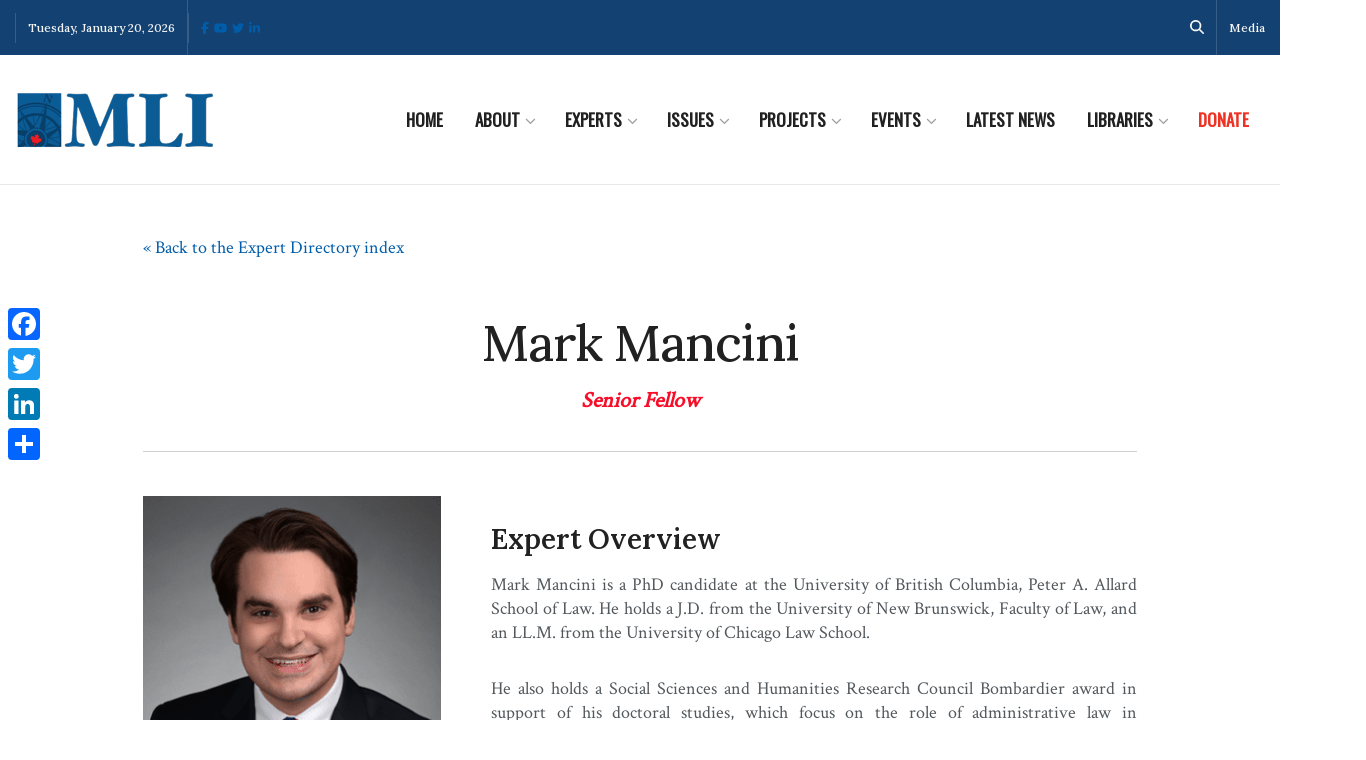

--- FILE ---
content_type: text/html;charset=UTF-8
request_url: https://pyvpu-glf.maillist-manage.com/campaigns/CaptchaVerify.zc?mode=generate
body_size: 541
content:
<img src='https://accounts.zoho.com/static/showcaptcha?digest=1_C_3762830c83f8529ccadd42a7cc1d264aba726c4bee9130d08c8489d33887313bd634f54cd28eba72b2e985a303bdef38ee202288ded006d64d5183ccc4c1838b' style="width:100%;max-width:200px;box-sizing:border-box"/>


--- FILE ---
content_type: text/css
request_url: https://macdonaldlaurier.ca/wp-content/plugins/cm-expert-directory-pro/frontend/assets/css/cmed-style.css?ver=1768943728
body_size: 7875
content:
ul#cmed-filter { margin: 0; padding: 0; display: block; list-style: none; }
ul#cmed-filter li { margin: 0; display: inline-block; padding: 0 20px 0 0; }
ul.cmed-expert { margin: 0; padding: 0; display: block; list-style: none; min-width: 1000px; }
li.cmed-single-expert { margin: 0; float: left; padding: 10px; }
ul.cmed-expert-details { padding: 0; display: block; list-style: none; font-size: 18px; margin: 5px 0 0; }
ul.cmed-expert-details li { margin: 0; padding: 0; }
.cmed-active-cat { font-weight: bold; }
.img-link-initial { box-shadow: black 0 0 10px; }
.cmed-clear { clear: both; }
.cmed-editlink { position: absolute; right: 5px; bottom: 1px; z-index: 500; font-size: 0.7em; }
.expert-container .cmed_content_block { overflow: hidden; }
.cmed-category { text-align: center; background: #78AB46; display: block; font-weight: bold; color: white; }
.cmed_image { width: 500px; height: 500px; }
.cmed-discount { text-align: center; background: #7F0000; display: block; font-weight: bold; color: white; font-size: 9px; }
.cmed-container .clear { clear: both; }
.cmed-container a.button { line-height: 15px; padding: 3px 10px; white-space: nowrap; -webkit-border-radius: 10px; }
.cmed-container form.upsale { display: inline; }
.cmed-container .cmed_filters { height: auto; }
.cmed-container .cmed_filters select.cmed_input_xmini { width: auto; max-width: 200px !important; }
.cmed-container .cmed_filters select.cmed_input_mini { width: auto; max-width: 200px !important; }
.cmed-container .display_none { display: none; }
.cmed-container input[type=radio].display_none:checked + label { background-image: linear-gradient(to top, #969696, #727272); box-shadow: inset 0 1px 6px rgba(41, 41, 41, 0.2), 0 1px 2px rgba(0, 0, 0, 0.05); cursor: default; color: #E6E6E6; border-color: transparent; text-shadow: 0 1px 1px rgba(40, 40, 40, 0.75); }
.cmed-container .cmed-expert-title { position: relative !important; bottom: 0 !important; width: 100%; white-space: nowrap; overflow: hidden; text-overflow: ellipsis; }
.cmed-container .widget select { margin-bottom: 0; }
.cmed-container .cmed-module-search-button { position: relative; }
.add1-link { margin-left: 0.3em; font-size: 8pt; }
.add2-link { margin-left: 0.3em; font-size: 8pt; }
.add3-link { margin-left: 0.3em; font-size: 8pt; }
.add4-link { margin-left: 0.3em; font-size: 8pt; }
.cmed-module-found-posts { margin: 5px 0 5px 0; }
.cmbbd_uner_map { max-width: 100%; width: 100%; }
.cmbbd_uner_related { max-width: 100%; margin: 30px 15px; display: inline-block; width: 100%; }
.cmed-module-buttons-firstrow { margin-bottom: 0; }
.expert_options { float: left; font-size: 14px; line-height: 18px !important; margin-right: 10px; margin-left: 0; margin-top: 3px !important; max-width: 100px !important; padding: 10px !important; border: 1px solid #ccc !important; border-radius: 2px; height: 40px !important; }
.cmed-container.image-tiles .cmed-module {
  position: relative;
  float: left;
  width: 280px;
  border: 1px solid #dedede;
  -moz-border-radius: 3px;
  -webkit-border-radius: 3px;
  -o-border-radius: 3px;
  -ms-border-radius: 3px;
  border-radius: 3px;
  background: #fff;
  padding: 8px;
  -webkit-box-shadow: inset 0 1px 0 #fff, inset 0 0 20px rgba(0, 0, 0, 0.05), 0 1px 2px rgba(0, 0, 0, 0.1);
  -moz-box-shadow: inset 0 1px 0 #fff, inset 0 0 20px rgba(0, 0, 0, 0.05), 0 1px 2px rgba(0, 0, 0, 0.1);
  box-shadow: inset 0 1px 0 #fff, inset 0 0 20px rgba(0, 0, 0, 0.05), 0 1px 2px rgba(0, 0, 0, 0.1);
  -webkit-transition-duration: 0.4s;
  -moz-transition-duration: 0.4s;
  overflow: hidden;
  min-width: 19% !important;
  margin: 0 1% 10px 0 !important;
  height: 250px !important;
}
.cmed-container.image-tiles .cmed-module h3.cmed-expert-title {
  margin: 0;
  text-align: center;
  padding: 0 10px;
}
.cmed-container.image-tiles .cmed-module h3.cmed-expert-title a.cmed-editlink {
  font-size: 10pt;
}
.cmed-container.image-tiles .cmed-module p {
  margin: 0;
  padding: 0;
}
.cmed-container.image-tiles .cmed-module div.module-image {
  height: 70%;
  margin-bottom: 0;
  position: relative;
  overflow: hidden;
}
.cmed-container.image-tiles .cmed-module div.module-image img.default-image {
  position: absolute;
  top: 50%;
  left: 50%;
  -moz-transform: translateX(-50%) translateY(-50%);
  -webkit-transform: translateX(-50%) translateY(-50%);
  -o-transform: translateX(-50%) translateY(-50%);
  -ms-transform: translateX(-50%) translateY(-50%);
  transform: translateX(-50%) translateY(-50%);
  display: block;
}
.cmed-container.image-tiles .cmed-module span.cmed-category-tiles {
  word-break: break-all;
}
.cmed-container.image-tiles .cmed-module a.button.checkprice {
  color: white;
  background-color: #458B00;
  line-height: 13px;
  padding: 3px 8px;
  cursor: pointer;
}
.cmed-container.image-tiles .cmed-module .cmed-module-actions a {
  position: relative;
  margin-right: 18px;
  font-weight: bold;
  color: #888;
  font-family: "Helvetica Neue", Helvetica, Arial, "Lucida Grande", Verdana, "Bitstream Vera Sans", sans-serif;
  float: none;
  display: block;
  width: 100%;
  text-align: center;
  margin-top: 8px !important;
}
.cmed-container.image-tiles .cmed-module.featured {
  background: lightyellow !important;
}
.cmed-container.image-tiles .cmed-module-description {
  padding: 2px;
}
.cmed-container.image-tiles .button {
  background: #f2f2f2;
  color: #464646;
  -moz-box-shadow: inset 0 0 1px #fff, 0 1px 2px rgba(0, 0, 0, 0.1);
  -webkit-box-shadow: inset 0 0 1px #fff, 0 1px 2px rgba(0, 0, 0, 0.1);
  box-shadow: inset 0 0 1px #fff, 0 1px 2px rgba(0, 0, 0, 0.1);
}
.cmed-container.image-tiles .button:hover {
  color: #298cba !important;
  border-color: #69acce !important;
  -moz-box-shadow: 0 0 2px #69acce;
  -webkit-box-shadow: 0 0 2px #69acce;
  box-shadow: 0 0 2px #69acce;
  -webkit-transition-duration: 0.3s;
  -moz-transition-duration: 0.3s;
}
.cmed-container.image-tiles .cmed-module-actions {
  display: block;
  width: 100%;
  position: relative !important;
  bottom: 0 !important;
}
.cmed-container.image-tiles .cmed-module-actions-top {
  display: block;
}
.cmed-container.image-tiles .cmed-expert-price {
  -webkit-transition-delay: 0s;
  -webkit-transition-duration: 0.15s;
  -webkit-transition-property: all;
  -webkit-transition-timing-function: ease-in-out;
  color: #1BA1E1;
  cursor: auto;
  display: inline;
  font-family: OpenSans, sans-serif;
  font-size: 20px;
  font-style: normal;
  font-weight: bold;
  height: auto;
  line-height: 28px;
  margin: 5px 0;
  outline: #1BA1E1 none 0;
  text-decoration: none;
  transition-delay: 0s;
  transition-duration: 0.15s;
  transition-property: all;
  transition-timing-function: ease-in-out;
  width: auto;
}
.cmed-container.image-tiles .cmed-expert-featured {
  color: #999;
  cursor: pointer;
  display: inline;
  font-family: OpenSans, sans-serif;
  font-size: 14px;
  font-style: normal;
  font-weight: bold;
  height: auto;
  line-height: 21px;
  margin: 5px 0;
  text-align: right;
  width: auto;
}
.cmed-container.image-tiles .cmed-expert-new {
  color: #53B50A;
  cursor: pointer;
  display: inline;
  font-family: OpenSans, sans-serif;
  font-size: 14px;
  font-weight: bold;
  height: auto;
  line-height: 21px;
  width: auto;
}
.cmed-container.image-tiles .cmed-col1 {
  display: table-cell;
  min-height: 1px;
  float: left;
  box-sizing: border-box;
  width: 62.5% !important;
}
.cmed-container.image-tiles .cmed-col2 {
  display: table-cell;
  float: none;
  vertical-align: top;
  width: 10000px !important;
}
.cmed-container.image-tiles .module-discount {
  background-color: rgba(83, 181, 10, 0.701961);
  color: #FFF;
  cursor: pointer;
  display: block;
  font-family: OpenSans, sans-serif;
  font-size: 14px;
  height: 28px;
  left: 0;
  line-height: 21px;
  padding-bottom: 5px;
  padding-top: 5px;
  position: absolute;
  right: 0;
  text-align: center;
  top: 0;
}

.cmed-expert-title {
  position: absolute;
  text-align: center;
  margin-left: auto;
  margin-right: auto;
  left: 0;
  right: 0;
  bottom: 60px;
}

a.button-primary {
  line-height: 15px;
  padding: 3px 10px;
  white-space: nowrap;
  -webkit-border-radius: 10px;
}

a.button-secondary {
  line-height: 15px;
  padding: 3px 10px;
  white-space: nowrap;
  -webkit-border-radius: 10px;
}

.submit input {
  background: #f2f2f2;
  color: #464646;
  -moz-box-shadow: inset 0 0 1px #fff, 0 1px 2px rgba(0, 0, 0, 0.1);
  -webkit-box-shadow: inset 0 0 1px #fff, 0 1px 2px rgba(0, 0, 0, 0.1);
  box-shadow: inset 0 0 1px #fff, 0 1px 2px rgba(0, 0, 0, 0.1);
}

.button-secondary {
  background: #f2f2f2;
  color: #464646;
  -moz-box-shadow: inset 0 0 1px #fff, 0 1px 2px rgba(0, 0, 0, 0.1);
  -webkit-box-shadow: inset 0 0 1px #fff, 0 1px 2px rgba(0, 0, 0, 0.1);
  box-shadow: inset 0 0 1px #fff, 0 1px 2px rgba(0, 0, 0, 0.1);
}

input[type=submit] {
  background: #f2f2f2;
  color: #464646;
  -moz-box-shadow: inset 0 0 1px #fff, 0 1px 2px rgba(0, 0, 0, 0.1);
  -webkit-box-shadow: inset 0 0 1px #fff, 0 1px 2px rgba(0, 0, 0, 0.1);
  box-shadow: inset 0 0 1px #fff, 0 1px 2px rgba(0, 0, 0, 0.1);
}

input[type=reset] {
  background: #f2f2f2;
  color: #464646;
  -moz-box-shadow: inset 0 0 1px #fff, 0 1px 2px rgba(0, 0, 0, 0.1);
  -webkit-box-shadow: inset 0 0 1px #fff, 0 1px 2px rgba(0, 0, 0, 0.1);
  box-shadow: inset 0 0 1px #fff, 0 1px 2px rgba(0, 0, 0, 0.1);
}

input[type=button] {
  color: #464646;
  -moz-box-shadow: inset 0 0 1px #fff, 0 1px 2px rgba(0, 0, 0, 0.1);
  -webkit-box-shadow: inset 0 0 1px #fff, 0 1px 2px rgba(0, 0, 0, 0.1);
  box-shadow: inset 0 0 1px #fff, 0 1px 2px rgba(0, 0, 0, 0.1);
}

.cmed-module-actions-top {
  margin: 10px 0 20px;
}
.cmed-module-actions-top .active-cat {
  border: 4px solid #ADD8E6;
}
.cmed-module-actions-top a {
  margin-left: 0;
}
.cmed-module-actions-top a:first-child {
  margin-left: 0;
}

.cmed-module-search-top {
  margin: 10px 10px 10px 0;
  float: left;
}

.cmed-module-search-button {
  background-color: #ADD8E6 !important;
}

.cmed-module-pagination {
  margin-bottom: 5px;
  margin-top: 5px;
  padding-top: 5px;
  padding-bottom: 5px;
  text-align: center;
}
.cmed-module-pagination .current {
  border: 1px solid #ADD8E6;
}

.cmed-module-pagination-top {
  margin-bottom: 5px;
  margin-top: 5px;
  padding-top: 5px;
  padding-bottom: 5px;
  text-align: center;
}
.cmed-module-pagination-top .current {
  border: 1px solid #ADD8E6;
}

.cmed-module-pagination-bottom {
  margin-bottom: 5px;
  margin-top: 5px;
  padding-top: 15px;
  padding-bottom: 5px;
  text-align: center;
}
.cmed-module-pagination-bottom .current {
  border: 1px solid #ADD8E6;
}

.cmed-button {
  border-radius: 0.25em;
  font-family: Arial, serif;
  color: #2e252e;
  font-size: 12px;
  background: #ffffff;
  padding: 10px 10px 10px 10px;
  border: solid #ababab 1px;
  text-decoration: none;
}

.cmed-btn:hover {
  background: #3cb0fd;
  background-image: -webkit-linear-gradient(top, #3cb0fd, #3498db);
  background-image: -moz-linear-gradient(top, #3cb0fd, #3498db);
  background-image: -ms-linear-gradient(top, #3cb0fd, #3498db);
  background-image: -o-linear-gradient(top, #3cb0fd, #3498db);
  background-image: linear-gradient(to bottom, #3cb0fd, #3498db);
  text-decoration: none;
}

.cmed-add-link-icon {
  padding-left: 1px;
  padding-right: 1px;
  vertical-align: middle;
}

.cmed-add-link-container {
  display: block;
}

.cmed-add-link-expert {
  float: left;
  width: 49%;
  overflow: hidden;
  margin-bottom: 3px;
}

.cmed-border-left {
  padding-left: 3px;
}

.cmed-paypal-button {
  padding: 5px 0 5px 0;
  text-align: left;
}

.cmed-expert-options {
  margin-right: 5px;
}

.cmed-add_google_map-label {
  width: 100%;
  height: 400px;
}

.cmed_label {
  float: left;
  line-height: 45px;
  margin-right: 10px;
}

.cmed_filters {
  margin-right: 10px;
  white-space: nowrap !important;
  display: inline-block;
  height: 58px;
  width: 100%;
}

.cmed_single_filter {
  display: block;
  margin: 0;
  padding: 0;
}

.cmed_filters2 {
  float: left;
  margin-right: 10px;
  display: inline-block;
}

.cmed_tags {
  margin-right: 10px;
  margin-left: 0;
  float: left;
  line-height: 42px;
}

.cmed_cat {
  line-height: 45px;
  margin-right: 10px;
  float: left;
}

.cmed_input {
  float: left;
  max-width: 240px;
  width: 180px !important;
  padding: 10px !important;
  margin-right: 10px !important;
  margin-top: 3px !important;
  border: 1px solid #ccc !important;
  border-radius: 2px !important;
  line-height: 18px !important;
  height: 20px !important;
  box-sizing: content-box;
}

.cmed_input_mini {
  float: left;
  font-size: 14px;
  line-height: 18px !important;
  margin-right: 10px;
  margin-left: 0;
  margin-top: 3px !important;
  max-width: 100px !important;
  padding: 10px !important;
  border: 1px solid #ccc !important;
  border-radius: 2px;
  height: 40px !important;
}

.cmed_input_xmini {
  font-size: 14px;
  line-height: 18px !important;
  margin-right: 20px;
  margin-left: 0;
  margin-top: 3px !important;
  max-width: 70px !important;
  padding: 10px !important;
  border: 1px solid #ccc !important;
  border-radius: 2px;
  height: 40px !important;
}

.cmed-container.image-tiles .cmed-module:nth-child(5n+5) {
  margin: 0 0 10px 0 !important;
}

.entry-content {
  margin-bottom: 20px;
}

#cmed-container:not(.filter_by_taxonomies) .entry-content .cmed-container select {
  width: 100%;
  height: 30px;
}
#cmed-container:not(.filter_by_taxonomies) .filter-submitt-container {
  margin-bottom: 20px;
  width: 100%;
}

.cmloc-ed-index-map-wrapper {
  width: 100%;
  display: inline-block;
}
.cmloc-ed-index-map-wrapper > .cmloc-btn {
  height: 30px;
  line-height: 16px;
}

.cmed-info-box {
  padding: 0.75em;
  color: #fff;
  margin: 0 0 0.5em;
}
.cmed-info-box a {
  color: inherit;
  text-decoration: none !important;
}
.cmed-info-box a b {
  font-weight: normal;
}
.cmed-info-box a:hover {
  text-decoration: none !important;
}
.cmed-info-box h4 {
  color: inherit;
}
.cmed-info-box ul {
  padding: 0;
  margin: 0;
}
.cmed-info-box ul li {
  margin: 0.5em 0;
}
.cmed-info-box .cmed-box-taxonomy {
  margin-bottom: 0.5em;
}
.cmed-info-box .cmed-box-taxonomy li {
  display: inline-block;
  margin: 0 0.25em;
  width: 100% !important;
  padding-left: 0;
  line-height: 15px;
}
.cmed-info-box .cmed-box-taxonomy li:after {
  content: ",";
}
.cmed-info-box .cmed-box-taxonomy li:first-child {
  font-weight: bold;
  padding-left: 0;
}
.cmed-info-box .cmed-box-taxonomy li:first-child:after {
  content: "";
}
.cmed-info-box .cmed-box-taxonomy li:last-child {
  font-weight: normal;
  padding-left: 0;
}
.cmed-info-box .cmed-box-taxonomy li:last-child:after {
  content: "";
}
.cmed-info-box .cmed-box-taxonomy li a:hover {
  text-decoration: underline;
}
.cmed-info-box .cmed-box-taxonomy li::after {
  content: "" !important;
}
.cmed-info-box .cmed-box-taxonomy li p {
  margin-bottom: 0 !important;
  float: left;
}
.cmed-info-box .cmed-box-taxonomy li div {
  font-weight: bold;
  float: left;
  margin-right: 10px;
}
.cmed-box-taxonomy-images { clear: both; }
.cmed-box-taxonomy-images ul { clear: both; margin:0; }
.cmed-box-taxonomy-images ul li { display:inline-block; margin:0 5px 0 5px; padding:0; }
.cmed-box-taxonomy-images ul li a { text-decoration:none; }
.cmed-box-taxonomy-images ul li a:hover { text-decoration:none; }
.cmed-box-taxonomy-images ul li a img { max-height:32px; }
.cmed-box-taxonomy-images ul li a img:hover { opacity:0.9 }
li a.cmed_purchase_link {
  width: 100px;
  color: #fff;
  margin: auto auto 1.5em;
  border-radius: 0.25em;
  padding: 1.5em;
  font-weight: bold;
  text-align: center;
  display: block;
  -webkit-box-sizing: border-box;
  -moz-box-sizing: border-box;
  -ms-box-sizing: border-box;
  -o-box-sizing: border-box;
  box-sizing: border-box;
}

.cmed-filters-panel {
  width: 100%;
  display: block;
  padding: 0;
}
.cmed-filters-panel form {
  padding: 0;
  margin: 0;
  display: block;
  width: 100%;
}
.cmed-filters-panel .cmed-single-filter {
  display: block;
  -webkit-box-sizing: border-box;
  -moz-box-sizing: border-box;
  -ms-box-sizing: border-box;
  -o-box-sizing: border-box;
  box-sizing: border-box;
}
.cmed-filters-panel form.one_below_each_other .cmed-single-filter {
  width: 100%;
}
.cmed-filters-panel form.one_below_each_other .cmed-single-filter input {
  display: inline-block;
}
.cmed-filters-panel form.one_below_each_other .cmed-single-filter select {
  display: inline-block;
}
.cmed-filters-panel .cmed-filter-label {
  border: none;
}
.cmed-filters-panel .search-field-wrapper .cmed-filter-input {
  width: 75%;
  height: 30px;
}
.cmed-filters-panel .cmed-single-filter .cmed-filter-input {
  width: 70%;
  height: 30px;
}
#cmed-main-content-wrapper .cmed-filters-panel form > * {
  flex-wrap: wrap;
}
#cmed-main-content-wrapper:not(.cmed_display_filter_one_below_each_other) .cmed-filters-panel form {
  display: flex;
  flex-wrap: wrap;
  gap: 20px 30px;
}
#cmed-main-content-wrapper:not(.cmed_display_filter_one_below_each_other) .cmed-filters-panel form > * {
  display: flex;
  flex-direction: row;
  align-items: center;
  gap: 5px;
}
#cmed-main-content-wrapper:not(.cmed_display_filter_one_below_each_other) .cmed-filters-panel form select.cmed-filter-input-select {
  /* width: 120px; */
}
#cmed-main-content-wrapper:not(.cmed_display_filter_one_below_each_other) .cmed-filters-panel form .SelectBox.cmed-filter-input-select {
  width: 100%;
}
#cmed-main-content-wrapper .cmed-filters-panel form .filter-submitt-container {
  gap: 15px;
}

.custom-select-applyed .SumoSelect {
  display: flex;
  width: 150px;
}

.cmed-filter-input {
  display: inline-block;
  margin: 0;
  width: auto;
  border: 1px solid #cecece;
  border-radius: 0.25em;
  background: #fff;
  font-size: 1em;
  padding: 0.5em;
  cursor: pointer;
  height: 45px;
  -webkit-box-sizing: border-box;
  -moz-box-sizing: border-box;
  -ms-box-sizing: border-box;
  -o-box-sizing: border-box;
  box-sizing: border-box;
}

.cmed-filter-input-select {
  display: inline-block;
  margin: 0;
  width: auto;
  border: 1px solid #cecece;
  border-radius: 0.25em;
  background: #fff;
  font-size: 1em;
  padding: 0.25em;
  -webkit-box-sizing: border-box;
  -moz-box-sizing: border-box;
  -ms-box-sizing: border-box;
  -o-box-sizing: border-box;
  box-sizing: border-box;
}
.cmed-filter-input-select option {
  padding: 0.25em;
  -webkit-box-sizing: border-box;
  -moz-box-sizing: border-box;
  -ms-box-sizing: border-box;
  -o-box-sizing: border-box;
  box-sizing: border-box;
}

.cmed-filter-submit {
  display: inline-block;
  margin: 0;
  width: auto;
  border: 1px solid #cecece;
  border-radius: 0.25em;
  background: #fff;
  font-size: 1em;
  padding: 0.5em;
  cursor: pointer;
  height: 45px;
  -webkit-box-sizing: border-box;
  -moz-box-sizing: border-box;
  -ms-box-sizing: border-box;
  -o-box-sizing: border-box;
  box-sizing: border-box;
}

.cmed-filter-clear {
  display: inline-block;
  margin: 0;
  width: auto;
  border: 1px solid #cecece;
  border-radius: 0.25em;
  background: #fff;
  font-size: 1em;
  padding: 0.5em;
  cursor: pointer;
  height: 45px;
  -webkit-box-sizing: border-box;
  -moz-box-sizing: border-box;
  -ms-box-sizing: border-box;
  -o-box-sizing: border-box;
  box-sizing: border-box;
}

.cmed-filter-label {
  display: inline-block;
  margin: 0;
  padding: 0;
  width: auto;
  border: 1px solid #cecece;
  border-radius: 0.25em;
  background: #fff;
  font-size: 1em;
  -webkit-box-sizing: border-box;
  -moz-box-sizing: border-box;
  -ms-box-sizing: border-box;
  -o-box-sizing: border-box;
  box-sizing: border-box;
}

.cmed-filter-tag {
  display: inline-block;
  margin: 0;
  width: auto;
  border: 1px solid #cecece;
  border-radius: 0.25em;
  background: #fff;
  font-size: 1em;
  padding: 0.5em;
  cursor: pointer;
  height: auto;
}

input[type=submit].cmed-filter-submit {
  border: none;
  font-weight: bold;
  color: #fff;
  height: 30px;
  background: #2ecc71;
}
input[type=submit].cmed-filter-submit:hover {
  background: #27ae60;
}
input[type=submit].cmed-filter-submit:focus {
  background: #27ae60;
}

input[type=button].cmed-filter-clear {
  border: none;
  font-weight: bold;
  color: #fff;
  height: 30px;
  background: #cccccc;
}
input[type=button].cmed-filter-clear:hover {
  background: #dddddd;
}
input[type=button].cmed-filter-clear:focus {
  background: #dddddd;
}

label.cmed-filter-label {
  text-align: left;
  display: block;
}

.list-unstyled li {
  list-style-type: none !important;
}

.cmed-additionallinks li {
  display: block;
  padding-right: 0.5em;
}
.cmed-additionallinks li a:hover {
  text-decoration: underline;
}
.cmed-additionallinks li:last-child {
  padding-right: 0;
}

div.cmed-gallery {
  margin-top: 1.5em;
}
div.cmed-gallery div.cmed-gallery-item {
  display: inline-block;
  margin: 0.25em;
}

div.cmed_lightbox_gallery_container {
  margin: 1.5em auto;
  display: block;
}
div.cmed_lightbox_gallery_container a.cmed_lightbox_gallery {
  margin: 0.25em;
}

.cmed-expert {
  min-height: 100px;
}
.cmed-expert .cmed-tiles-style {
  width: 100%;
  margin: 0;
  padding: 0;
}
.cmed-expert .cmed-tile {
  margin: 0;
  padding: 0.5em;
  width: calc(100% / 3);
  float: left;
}
.cmed-expert .cmed-tile:after {
  clear: both;
  display: table;
}
.cmed-expert .cmed-tile-label {
  margin: 0;
  padding: 0;
  display: block;
  text-align: center;
}

.cmed_cube_style {
  -webkit-box-sizing: border-box;
  -moz-box-sizing: border-box;
  -ms-box-sizing: border-box;
  -o-box-sizing: border-box;
  box-sizing: border-box;
  float: left;
  display: block;
  margin: 0;
  border: none;
  background: none;
}
.cmed_cube_style .cmed_cube_item {
  background: #eeffee;
  display: block;
  width: 100%;
  height: 100%;
  position: relative;
}
.cmed_cube_style .cmed_cube_item a {
  padding: 0;
  margin: 0;
}
.cmed_cube_style .cmed_expert_logo {
  margin-top: -32px;
}
.cmed_cube_style:before {
  display: table;
  clear: both;
  content: "";
}

.cmed_cube_title_label {
  -webkit-box-sizing: border-box;
  -moz-box-sizing: border-box;
  -ms-box-sizing: border-box;
  -o-box-sizing: border-box;
  box-sizing: border-box;
  padding: 0.5em;
  background: rgba(255, 255, 255, 0.75);
  width: 100%;
  margin: auto;
  display: block;
  position: relative;
  top: 6px;
}

.cmed_cube_item {
  -webkit-box-sizing: border-box;
  -moz-box-sizing: border-box;
  -ms-box-sizing: border-box;
  -o-box-sizing: border-box;
  box-sizing: border-box;
}

.cmed_tiles_style {
  -webkit-box-sizing: border-box;
  -moz-box-sizing: border-box;
  -ms-box-sizing: border-box;
  -o-box-sizing: border-box;
  box-sizing: border-box;
  display: inline-block;
}
.cmed_tiles_style .cmed_tiles_item {
  display: inline-block;
}

.cmed_tiles_title_label {
  -webkit-box-sizing: border-box;
  -moz-box-sizing: border-box;
  -ms-box-sizing: border-box;
  -o-box-sizing: border-box;
  box-sizing: border-box;
}

.cmed_tiles_item {
  -webkit-box-sizing: border-box;
  -moz-box-sizing: border-box;
  -ms-box-sizing: border-box;
  -o-box-sizing: border-box;
  box-sizing: border-box;
}

h5.cmed_cube_title_label_header {
  font-size: 1em;
  text-align: center;
  font-weight: normal;
  color: inherit;
  margin: 0;
  padding: 0;
  line-height: 1em;
  text-indent: 0;
}

.cmed_expert_logo {
  background: #fff;
  width: 100%;
  margin: auto;
  padding: 0;
  display: block;
  height: auto;
}
.cmed_expert_logo img {
  width: 100%;
  margin: auto;
  padding: 0;
  display: block;
  height: auto;
}

.cmed_content_box {
  display: block;
  margin-bottom: 1.5em;
  padding-bottom: 1.5em;
  border-bottom: 1px solid #cecece;
  float: left;
  width: 100%;
  padding-top: 20px;
}
.cmed_content_box h3 {
  font-weight: bold;
  margin-bottom: 0.5em;
}

.cmed_content_box_images h3 {
  margin-top: 20px;
}

ul.cmed_content_box_events_ul {
  width: 100%;
  float: left;
  clear: both;
  list-style: none;
}
ul.cmed_content_box_events_ul li {
  float: left;
  width: 24%;
  margin-right: 1%;
  margin-bottom: 2%;
  margin-left: 0;
}
ul.cmed_content_box_events_ul li div.cmed_content_box_events_inner_div {
  clear: both;
  text-align: left;
  letter-spacing: 0;
}
ul.cmed_content_box_events_ul li div.cmed_content_box_events_inner_div .cmed_event_image {
  width: 100%;
}
ul.cmed_content_box_events_ul li div.cmed_content_box_events_inner_div .cmed_event_image img {
  width: 100%;
  max-width: 100%;
  height: auto;
}
ul.cmed_content_box_events_ul li div.cmed_content_box_events_inner_div .cmed_event_name {
  font-weight: bold;
  font-size: 16px;
}

.cmed-info-box-link {
  text-decoration: underline;
}

.expert-position-company {
  float: left;
  width: 100%;
  clear: both;
  text-align: center;
}

div.cmed_position {
  display: inline-block;
  margin: auto;
  text-align: center;
}
div.cmed_position p span {
  font-weight: bold;
}

div.cmed_company {
  display: inline-block;
  margin: auto;
  text-align: center;
}
div.cmed_company p span {
  font-weight: bold;
}

.cmed_center {
  text-align: center;
}

.cmed_featured_image {
  margin-bottom: 0.5em;
}

.cmed_tiles_view_container {
  display: flex;
  flex-wrap: wrap;
  flex-direction: row;
  justify-content: left;
  align-items: flex-start;
  align-content: flex-start;
  margin: 0;
  padding: 0;
  width: 100%;
  box-sizing: border-box;
  -o-box-sizing: border-box;
  -ms-box-sizing: border-box;
  -moz-box-sizing: border-box;
  -webkit-box-sizing: border-box;
}

.cmed_tiles_view_item {
  display: inline-block;
  padding: 0;
  box-sizing: border-box;
  -o-box-sizing: border-box;
  -ms-box-sizing: border-box;
  -moz-box-sizing: border-box;
  -webkit-box-sizing: border-box;
}
.cmed_tiles_view_item .cmed_list_view_promoted {
  display: inline-block !important;
  width: auto;
}
.cmed_tiles_view_item .cmed_tiles_view_title {
  margin-top: 5px;
  margin-bottom: 0 !important;
}
.cmed_tiles_view_item .cmed_tiles_view_title a:not(.cmed_editlink) {
  font-size: 14px;
  font-weight: bold;
}
.cmed_tiles_view_item .cmed_tiles_view_short_description {
  margin-bottom: 15px;
}
.cmed_tiles_view_item .cmed_tiles_view_categories {
  margin-bottom: 15px;
}
.cmed_tiles_view_item .cmed_tiles_view_categories .pre-text {
  margin-top: 15px;
  font-weight: bold;
}
.cmed_tiles_view_item .cmed_tiles_view_price {
  font-weight: bold;
  margin-bottom: 15px;
}

.cmed_tiles_view_inner_container {
  margin: 0;
  text-align: center;
  position: relative;
  box-sizing: border-box;
  -o-box-sizing: border-box;
  -ms-box-sizing: border-box;
  -moz-box-sizing: border-box;
  -webkit-box-sizing: border-box;
  padding: 0;
}
.cmed_tiles_view_inner_container .non-logged-in_message {
  display: none;
  position: absolute;
  z-index: 1;
  text-align: center;
  width: 100%;
  color: #000;
}
.cmed_tiles_view_inner_container:hover .non-logged-in_message {
  display: block;
}
.cmed_tiles_view_inner_container .part2 {
  padding-top: 15px;
}

.cmed_tiles_view_title {
  display: flex;
  align-items: center;
  justify-content: center;
  padding: 0;
  margin: auto;
  text-align: center;
  box-sizing: border-box;
  -o-box-sizing: border-box;
  -ms-box-sizing: border-box;
  -moz-box-sizing: border-box;
  -webkit-box-sizing: border-box;
}
.cmed_tiles_view_title h5 {
  display: block;
  margin: auto;
  padding: 0;
  width: 100%;
}

.cmed_tiles_view_position {
  display: flex;
  align-items: center;
  justify-content: center;
  padding: 0;
  margin: auto;
  text-align: center;
  box-sizing: border-box;
  -o-box-sizing: border-box;
  -ms-box-sizing: border-box;
  -moz-box-sizing: border-box;
  -webkit-box-sizing: border-box;
}

.cmed_tiles_view_company {
  display: flex;
  align-items: center;
  justify-content: center;
  padding: 0;
  margin: auto;
  text-align: center;
  box-sizing: border-box;
  -o-box-sizing: border-box;
  -ms-box-sizing: border-box;
  -moz-box-sizing: border-box;
  -webkit-box-sizing: border-box;
}

.cmed_tiles_view_phone {
  display: flex;
  align-items: center;
  justify-content: center;
  padding: 0;
  margin: auto;
  text-align: center;
  box-sizing: border-box;
  -o-box-sizing: border-box;
  -ms-box-sizing: border-box;
  -moz-box-sizing: border-box;
  -webkit-box-sizing: border-box;
}

.cmed_tiles_view_fax {
  display: flex;
  align-items: center;
  justify-content: center;
  padding: 0;
  margin: auto;
  text-align: center;
  box-sizing: border-box;
  -o-box-sizing: border-box;
  -ms-box-sizing: border-box;
  -moz-box-sizing: border-box;
  -webkit-box-sizing: border-box;
}

.cmed_tiles_view_email {
  display: flex;
  align-items: center;
  justify-content: center;
  padding: 0;
  margin: auto;
  text-align: center;
  box-sizing: border-box;
  -o-box-sizing: border-box;
  -ms-box-sizing: border-box;
  -moz-box-sizing: border-box;
  -webkit-box-sizing: border-box;
}

.cmed_tiles_view_item_image_container {
  display: flex;
  align-items: center;
  justify-content: center;
  box-sizing: border-box;
  -o-box-sizing: border-box;
  -ms-box-sizing: border-box;
  -moz-box-sizing: border-box;
  -webkit-box-sizing: border-box;
  position: relative;
}
.cmed_tiles_view_item_image_container img {
  border-radius: 0.25em;
  width: 100% !important;
  margin: 0;
  display: block;
}
.cmed_tiles_view_item_image_container .cmed_level_icon_small {
  width: 48px !important;
  left: 0;
  top: 0;
}

.cmed_view_details_button {
  text-align: center;
  border-radius: 0.25em;
  display: block;
  color: #fff;
  margin: 0.5em 0.25em 0.25em;
  background: #2ecc71;
  padding-top: 0.25em;
  padding-bottom: 0.25em;
}
.cmed_view_details_button:hover {
  background: #27ae60;
}

.cmed_directory_view_item {
  width: 100%;
  display: inline-block;
  position: relative;
  border: 1px solid #cecece;
  padding: 1em;
  margin-bottom: 1em;
  box-sizing: border-box;
  -o-box-sizing: border-box;
  -ms-box-sizing: border-box;
  -moz-box-sizing: border-box;
  -webkit-box-sizing: border-box;
}
.cmed_directory_view_item .non-logged-in_message {
  display: none;
  position: absolute;
  z-index: 1;
  text-align: center;
  width: 100%;
  color: #000;
  margin-top: -1em;
}
.cmed_directory_view_item:hover {
  background: rgba(0, 0, 0, 0.05);
  cursor: pointer;
}
.cmed_directory_view_item:hover .non-logged-in_message {
  display: block;
}
.cmed_directory_view_item .cm_star_rating_average {
  text-align: right !important;
}
.cmed_directory_view_item .cm_star_rating_count {
  text-align: right !important;
}
.cmed_directory_view_item .cm_star_rating_stars {
  text-align: right !important;
}
.cmed_directory_view_item a.cmed_big_button {
  color: #fff;
  margin: auto auto 0;
  border-radius: 5px;
  padding: 0.75em 0;
  font-weight: bold;
  text-align: center;
  display: block;
  background: #2ecc71;
  font-size: 1.1em;
  -webkit-transition: background 0.3s ease;
  -moz-transition: background 0.3s ease;
  -ms-transition: background 0.3s ease;
  -o-transition: background 0.3s ease;
  transition: background 0.3s ease;
  text-decoration:none;
}
.cmed_directory_view_item a.cmed_big_button:hover {
  background: #27ae60;
  -webkit-transition: background 0.3s ease;
  -moz-transition: background 0.3s ease;
  -ms-transition: background 0.3s ease;
  -o-transition: background 0.3s ease;
  transition: background 0.3s ease;
}

.cmed_directory_view_col_5a {
  float: left;
  margin: 0;
  padding: 0.5em;
  display: inline-block;
  width: 100%;
}

.cmed_directory_view_col_5b {
  float: left;
  margin: 0;
  padding: 0.5em;
  display: inline-block;
  width: 100%;
}

.cmed_directory_view_col_5b a { text-decoration:none; }

.cmed_directory_view_col_5c {
  float: left;
  margin: 0;
  padding: 0.5em;
  display: inline-block;
  width: 100%;
  box-sizing: border-box;
  -o-box-sizing: border-box;
  -ms-box-sizing: border-box;
  -moz-box-sizing: border-box;
  -webkit-box-sizing: border-box;
}

.cmed_directory_view_image_container {
  display: block;
  width: 100%;
  text-align: left;
  box-sizing: border-box;
  -o-box-sizing: border-box;
  -ms-box-sizing: border-box;
  -moz-box-sizing: border-box;
  -webkit-box-sizing: border-box;
}
.cmed_directory_view_image_container img {
  width: 100%;
  display: block;
  margin: auto;
}

.cmed_directory_view_promoted {
  border-radius: 0.25em;
  color: #fff;
  background: #2ecc71;
  font-size: 8pt;
  font-weight: bold;
  padding: 0.25em 0.5em;
  margin: 0.5em;
}
.cmed_directory_view_promoted.zip { background: #B68E64; }

.cmed_directory_view_badge {
  border-radius: 0.25em;
  color: #fff;
  background: #2E3641;
  font-size: 8pt;
  font-weight: bold;
  padding: 0.25em 0.5em;
  margin: 0.5em;
}

.cmed_directory_view_category {
  margin: 0;
  padding: 0;
}
.cmed_directory_view_category a:after {
  content: ", ";
}
.cmed_directory_view_category a:last-child:after {
  content: "";
}

.cmed_directory_view_position {
  margin: 0;
  padding: 0;
}

.cmed_directory_view_company {
  margin: 0;
  padding: 0;
}

.cmed_directory_view_address span {
  margin-right: 5px;
}

a[type=link] {
  display: none !important;
}

.cmed_list_view_container {
  margin: 0;
  padding: 0 !important;
  box-sizing: border-box;
  -o-box-sizing: border-box;
  -ms-box-sizing: border-box;
  -moz-box-sizing: border-box;
  -webkit-box-sizing: border-box;
}
.cmed_list_view_container li.listNavShow {
  list-style-type: none;
  width: 100%;
  margin: 0;
  padding: 0.5em;
  display: inline-block;
}

.cmed_list_view_item {
  list-style-type: none;
  width: 100%;
  margin: 0;
  padding: 0.5em;
  display: inline-block;
  position: relative;
  box-sizing: border-box;
  -o-box-sizing: border-box;
  -ms-box-sizing: border-box;
  -moz-box-sizing: border-box;
  -webkit-box-sizing: border-box;
}
.cmed_list_view_item:hover {
  background: rgba(0, 0, 0, 0.05);
}
.cmed_list_view_item:hover .non-logged-in_message {
  display: inline-block;
}
.cmed_list_view_item .non-logged-in_message {
  display: none;
  position: absolute;
  z-index: 1;
  color: #000;
  right: 0;
}
.cmed_list_view_item p.cmed_list_view_title {
  margin: 0;
}

.cmed_list_view_promoted {
  border-radius: 0.25em;
  color: #fff;
  background: #2ecc71;
  font-size: 8pt;
  font-weight: bold;
  padding: 0 0.5em;
  margin: 0.5em;
}

.cmed_list_view_position:before {
  content: ", ";
}

.cmed_list_view_content {
  float: left;
  margin: 0;
  padding: 0;
  display: block;
}

.cmed_list_view_rating {
  float: left;
  margin: 0;
  padding: 0;
  display: block;
  text-align: right;
}
.cmed_list_view_rating .cm_star_rating_container {
  margin: 0;
}

#cmedListview-nav {
  width: 100%;
  display: block;
  text-align: center;
  margin: auto auto 15px auto;
}

.cmed_directory_view_col_5 {
  box-sizing: border-box;
  -o-box-sizing: border-box;
  -ms-box-sizing: border-box;
  -moz-box-sizing: border-box;
  -webkit-box-sizing: border-box;
}

.cmed_editlink {
  font-size: 0.75em;
  color: #2e252e;
  margin-left: 0.5em;
}

.cmed_logo_container img {
  width: 100%;
}

.cmed_image_container_aligner {
  display: flex;
  align-items: center;
  justify-content: center;
}

.cmed_single_expert_container a.cmed_big_button {
  color: #fff;
  margin: auto auto 0;
  border-radius: 5px;
  padding: 0.75em 0;
  font-weight: bold;
  text-align: center;
  display: block;
  background: #2ecc71;
  font-size: 1.1em;
  -webkit-transition: background 0.3s ease;
  -moz-transition: background 0.3s ease;
  -ms-transition: background 0.3s ease;
  -o-transition: background 0.3s ease;
  transition: background 0.3s ease;
}
.cmed_single_expert_container a.cmed_big_button:hover {
  background: #27ae60;
  -webkit-transition: background 0.3s ease;
  -moz-transition: background 0.3s ease;
  -ms-transition: background 0.3s ease;
  -o-transition: background 0.3s ease;
  transition: background 0.3s ease;
}

a.cmed_big_button {
  color: #fff;
  margin: auto auto 0;
  border-radius: 5px;
  padding: 0.75em 0;
  font-weight: bold;
  text-align: center;
  display: block;
  background: #2ecc71;
  font-size: 1.1em;
  -webkit-transition: background 0.3s ease;
  -moz-transition: background 0.3s ease;
  -ms-transition: background 0.3s ease;
  -o-transition: background 0.3s ease;
  transition: background 0.3s ease;
}
a.cmed_big_button:hover {
  background: #27ae60;
  -webkit-transition: background 0.3s ease;
  -moz-transition: background 0.3s ease;
  -ms-transition: background 0.3s ease;
  -o-transition: background 0.3s ease;
  transition: background 0.3s ease;
}
a.cmed_big_button span {
  margin-right: 0.5em;
}

#TB_secondLine {
  float: right;
  margin-left: 10px;
}

.cmed_level_icon_large {
  width: 64px !important;
  padding: 0 !important;
  position: absolute;
  height: 64px !important;
}

.cmed_level_icon_small {
  width: 48px !important;
  padding: 0 !important;
  position: absolute;
  height: 48px !important;
}

.cmed_modern_view_item_image_container {
  position: relative;
}
.cmed_modern_view_item_image_container .cmed_level_icon_small {
  width: 48px !important;
  left: 0;
  top: 0;
}

.cmed_modern_view_item_promoted {
  position: relative;
}
.cmed_modern_view_item_promoted .cmed_level_icon_small {
  width: 48px !important;
  left: 0;
  top: 0;
}

.cmed_expert_advanced_searchbox_shortcode_div {
  clear: both;
  float: left;
  width: 100%;
}
.cmed_expert_advanced_searchbox_shortcode_div .cmed_expert_advanced_searchbox_shortcode_span1 {
  float: left;
  width: 20%;
  padding: 5px 5px 5px 5px;
}
.cmed_expert_advanced_searchbox_shortcode_div .cmed_expert_advanced_searchbox_shortcode_span2 {
  float: left;
  width: 20%;
  padding: 5px 5px 5px 5px;
}
.cmed_expert_advanced_searchbox_shortcode_div .cmed_expert_advanced_searchbox_shortcode_span2 .cmed_asf_optional {
  display: none;
}
.cmed_expert_advanced_searchbox_shortcode_div .cmed_expert_advanced_searchbox_shortcode_span3 {
  float: left;
  width: 20%;
  padding: 5px 5px 5px 5px;
}
.cmed_expert_advanced_searchbox_shortcode_div .cmed_expert_advanced_searchbox_shortcode_span4 {
  float: left;
  width: 20%;
  padding: 5px 5px 5px 5px;
}
.cmed_expert_advanced_searchbox_shortcode_div .cmed_expert_advanced_searchbox_shortcode_span5 {
  float: left;
  width: 20%;
  padding: 5px 5px 5px 5px;
}
.cmed_expert_advanced_searchbox_shortcode_div input[type=search] {
  width: 100%;
  height: 30px;
  border-radius: 0;
}
.cmed_expert_advanced_searchbox_shortcode_div input[type=text] {
  width: 100%;
  height: 30px;
  border-radius: 0;
}
.cmed_expert_advanced_searchbox_shortcode_div input[type=submit] {
  cursor: pointer;
  padding: 5px 10px;
  height: 30px;
  width: 100%;
}
.cmed_expert_advanced_searchbox_shortcode_div input[type=button] {
  cursor: pointer;
  padding: 5px 10px;
  height: 30px;
  width: 100%;
  margin-top: 10px;
}
.cmed_expert_advanced_searchbox_shortcode_div select {
  width: 100%;
  height: 30px;
}
.cmed_expert_advanced_searchbox_shortcode_div label {
  display: block;
  text-align: center;
  width: 100%;
}
.cmed_expert_advanced_searchbox_shortcode_div label.bold {
  font-weight: bold;
}

.cmed_expert_advanced_searchbox_results {
  float: left;
  clear: both;
  width: 100%;
  margin-top: 20px;
}

.keywordResultsMainContainer {
  clear: both;
  margin-bottom: 10px;
}
.keywordResultsMainContainer strong {
  display: block;
  font-weight: bold;
}
.keywordResultsMainContainer span {
  display: block;
}
.keywordResultsMainContainer span strong {
  font-weight: bold;
}

.filter_by_taxonomies .cmed-filters-panel {
  margin-bottom: 30px;
}
.filter_by_taxonomies .cmed-filters-panel form {
  display: flex;
  flex-direction: row;
  align-items: center;
  /* justify-content: space-around; */
}
.filter_by_taxonomies .cmed-filters-panel form > * {
  margin: 0;
}
/*
.filter_by_taxonomies .cmed-filters-panel form .cmed-single-filter {
  height: 35px;
}
*/
/*
.filter_by_taxonomies .cmed-filters-panel form .cmed-single-filter:not(:first-child) {
  margin-left: -1px;
}
*/
.filter_by_taxonomies .cmed-filters-panel form select {
  color: #2e252e;
  /* padding-left: 25px; */
  padding-left: 5px;
  height: 35px;
}
.filter_by_taxonomies .cmed-filters-panel form button {
  height: 35px;
}
.filter_by_taxonomies .cmed-filters-panel form [type=search] {
  height: 35px;
}
.filter_by_taxonomies .cmed-filters-panel form [type=submit] {
  height: 35px;
}
.filter_by_taxonomies .search-field-wrapper {
  display: none;
}

.cmed-under-taxonomy-filter {
  height: 35px;
  display: flex;
  justify-content: space-between;
  width: 100%;
}
.cmed-under-taxonomy-filter a {
  height: 35px;
}
.cmed-under-taxonomy-filter select {
  height: 35px;
}
.cmed-under-taxonomy-filter .view-buttons {
  height: 35px;
}
.cmed-under-taxonomy-filter .view-buttons .view-button {
  height: 35px;
  margin-top: 0;
  cursor: pointer;
}
.cmed-under-taxonomy-filter .view-buttons .view-button span {
  position: relative;
  top: -3px;
}
.cmed-under-taxonomy-filter .view-buttons .view-button:hover {
  background: inherit;
}
.cmed-under-taxonomy-filter .view-buttons .view-button:hover span {
  color: #2e252e;
}
.cmed-under-taxonomy-filter * {
  color: #2e252e;
}
.cmed-under-taxonomy-filter .cmed-module-found-posts {
  display: flex;
  align-items: center;
  margin: 0;
}
.cmed-under-taxonomy-filter .cmed-module-found-posts > * {
  margin-right: 10px;
}
.cmed-under-taxonomy-filter .right {
  display: flex;
  align-items: center;
}
.cmed-under-taxonomy-filter .right > * {
  margin-left: 10px;
}
.cmed-under-taxonomy-filter .right .cmed-module-pagination {
  padding: 0;
  margin: 0 0 0 10px;
}
.cmed-under-taxonomy-filter .right .view-buttons .view-button.active {
  border-color: #ADD8E6;
}
.cmed-under-taxonomy-filter .right .view-buttons .view-button.active span {
  color: #ADD8E6;
}
.cmed-under-taxonomy-filter .page-label {
  display: none;
}
.cmed-under-taxonomy-filter .next {
  border: none;
}
.cmed-under-taxonomy-filter .prev {
  border: none;
}

.cmed-expert.loading {
  position: relative;
}
.cmed-expert.loading .cmed_tiles_view_container {
  opacity: 0.5;
}
.cmed-expert.loading .spinner {
  position: absolute;
  top: 50%;
  left: 50%;
  margin-right: 20px;
}

.gm-style .gm-style-iw-c {
  border-radius: 5px;
  padding: 15px !important;
}
.gm-style .gm-style-iw-c > button {
  background: #ddd !important;
  border-radius: 5px;
  top: 9px !important;
  right: 15px !important;
  width: 25px !important;
  height: 25px !important;
}
.gm-style .gm-style-iw-c > button span {
	margin: 5px !important;
}
.gm-style .gm-style-iw-c > button img {
  margin: 6px !important;
}
.gm-style .gm-style-iw-c .gm-style-iw-d {
  padding: 0 !important;
}

.expert-infowindow {
  position: relative;
  width: 100%;
  height: auto;
}
.expert-infowindow .cmed_tiles_view_item {
  width: 100% !important;
}
.expert-infowindow .avatar {
  height: 50px;
  width: 50px;
  margin-right: 20px;
}
.expert-infowindow .avatar img {
  height: 100%;
  width: 100%;
  max-width: 50px !important;
  min-width: 50px !important;
}
.expert-infowindow .description {
  margin-bottom: 15px;
  margin-right: 15px;
}
.expert-infowindow .title {
  font-weight: bold;
  margin-bottom: 20px;
}
.expert-infowindow .cmed_view_details_button {
  font-weight: bold !important;
  display: inline-block !important;
  padding: 5px 10px !important;
}
.expert-infowindow .cmed_tiles_view_inner_container {
  border: none;
  padding: 0;
  display: flex;
}
.expert-infowindow .cmed_tiles_view_inner_container .part1 img {
  max-width: 120px !important;
  min-width: 50px;
  width: auto;
}
.expert-infowindow .cmed_tiles_view_inner_container .part2 {
  margin-left: 18px;
  text-align: left !important;
  margin-right: 15px;
}
.expert-infowindow .cmed_tiles_view_inner_container .part2 .cmed_tiles_view_title {
  margin-top: 0;
}
.expert-infowindow .cmed_tiles_view_inner_container .part2 .cmed_tiles_view_title * {
  text-align: left !important;
}
.expert-infowindow .cmed_tiles_view_inner_container .part2 .cmed_tiles_view_price {
  margin-top: 24px;
}
.expert-infowindow .cmed_tiles_view_inner_container .part2 .cmed_tiles_view_short_description {
  color: #656d78;
  font-size: 14px;
}
.expert-infowindow .cmed_tiles_view_inner_container .part2 .cmed_tiles_view_categories {
  color: #656d78;
  font-size: 14px;
}
.expert-infowindow .tags .tag {
  display: inline-block;
  margin-right: 1px;
  margin-bottom: 3px;
  background: #eee;
  font-weight: bold;
  color: #848484;
  padding: 8px;
  border-radius: 5px;
}

.show-button-wrapper {
  display: inline-block;
}
.show-button-wrapper a {
  display: inline-block;
  padding: 5px 10px;
  border: 1px solid #cecece;
  background: #fff;
  color: #2e252e;
}
.show-button-wrapper a span {
  position: relative;
  top: -3px;
}

.cmed-sorting {
  display: inline-block;
}

.cmloc-show-hide-map-btn {
  border-radius: 0.25em;
  background: #fff;
}

.cmed-container.filter_by_taxonomies .search-field-wrapper {
  position: relative;
}

.events-popup {
  max-width: 800px;
  min-height: 480px;
  padding: 5px;
  margin: 0 auto;
  width: auto;
  height: auto;
  position: relative;
  background: #ffffff;
}

.cmedeventpopup_inner {
  clear: both;
}
.cmedeventpopup_inner .cmedeventpopup_inner_left {
  min-height: 470px;
  float: left;
  border: 1px solid #000;
  padding: 10px;
  width: 69.5%;
  margin-right: 0.5%;
}
.cmedeventpopup_inner .cmedeventpopup_inner_right {
  min-height: 470px;
  height: 470px;
  float: left;
  border: 1px solid #000;
  padding: 30px 10px 10px 10px;
  overflow-y: auto;
  width: 29.5%;
  margin-left: 0.5%;
  letter-spacing: 0;
  text-align: left;
}
.cmedeventpopup_inner .cmedeventpopup_inner_right .cmed_eventname {
  font-weight: bold;
  font-size: 16px;
  margin-bottom: 15px;
}
.cmedeventpopup_inner .cmedeventpopup_inner_right .cmed_eventurl {
  clear: both;
}
.cmedeventpopup_inner .cmedeventpopup_inner_right .cmed_eventurl a {
  text-decoration: none;
  font-weight: bold;
  font-size: 16px;
  color: #000;
  opacity: 0.5;
  border-radius: 50px;
  border: 1px solid #000;
  padding: 5px 10px;
  float: left;
}
.cmedeventpopup_inner .cmedeventpopup_inner_right .cmed_eventurl a:hover {
  text-decoration: none;
  opacity: 1;
}
.cmedeventpopup_inner .cmedeventpopup_inner_right .cmed_eventurl a span {
  vertical-align: sub;
}

ul.lightSlider li {
  height: 400px;
  max-height: 400px;
  background: #fff;
  display: flex;
  align-items: center;
  justify-content: center;
  text-align: center;
}
ul.lightSlider li img {
  width: auto;
}
ul.lightSlider li img.landscape {
  width: 100%;
}

ul.lightSlider.cmed-event-videos-popup-gallery li {
  text-align: center;
  max-height: 445px;
  background: #fff;
}

ul.lSPager {
  margin-top: 7px !important;
}

@media all and (min-width: 641px) {
  .cmed_directory_view_col_5a {
    width: calc(100% / 3);
  }

  .cmed_directory_view_col_5b {
    width: calc((100% / 3) * 2);
  }

  .cmed_directory_view_col_5c {
    width: 100%;
  }
}
@media all and (min-width: 961px) {
  .cmed_directory_view_col_5a {
    width: calc(100% / 5);
  }

  .cmed_directory_view_col_5b {
    width: calc((100% / 5) * 3);
  }

  .cmed_directory_view_col_5c {
    width: calc(100% / 5);
  }
}
@media only screen and (max-width: 680px) {
  .filter_by_taxonomies .cmed-filters-panel form {
    display: block;
  }
  .filter_by_taxonomies .cmed-filters-panel form .cmed-single-filter {
    width: 100%;
    margin-bottom: 15px;
  }
}
@media only screen and (max-width: 480px) {
  .cmed_expert_advanced_searchbox_shortcode_div .cmed_expert_advanced_searchbox_shortcode_span1 {
    float: left;
    width: 100%;
  }
  .cmed_expert_advanced_searchbox_shortcode_div .cmed_expert_advanced_searchbox_shortcode_span2 {
    float: left;
    width: 100%;
  }
  .cmed_expert_advanced_searchbox_shortcode_div .cmed_expert_advanced_searchbox_shortcode_span3 {
    float: left;
    width: 100%;
  }
  .cmed_expert_advanced_searchbox_shortcode_div .cmed_expert_advanced_searchbox_shortcode_span4 {
    float: left;
    width: 100%;
  }
  .cmed_expert_advanced_searchbox_shortcode_div .cmed_expert_advanced_searchbox_shortcode_span5 {
    float: left;
    width: 100%;
  }

  .expert-infowindow .cmed_tiles_view_inner_container {
    flex-direction: column;
  }
  .expert-infowindow .cmed_tiles_view_inner_container .cmed_tiles_view_item_image_container {
    margin-bottom: 10px;
  }
  .expert-infowindow .cmed_tiles_view_inner_container .part1 img {
    max-width: 160px !important;
  }
  .expert-infowindow .cmed_tiles_view_inner_container .part2 * {
    text-align: center !important;
  }
  .expert-infowindow .cmed_tiles_view_inner_container .part2 .cmed_tiles_view_title * {
    text-align: center !important;
  }

  .mfp-content {
    background: #ffffff;
  }

  .cmedeventpopup_inner .cmedeventpopup_inner_left {
    width: 100%;
    margin-right: 0;
    min-height: auto;
  }
  .cmedeventpopup_inner .cmedeventpopup_inner_right {
    width: 100%;
    margin-left: 0;
    min-height: auto;
    height: auto;
    margin-top: 5px;
    margin-bottom: 5px;
  }
}
@media only screen and (max-width: 600px) {
  .gm-style-iw.gm-style-iw-c {
    max-width: 86vw !important;
  }
}
@media only screen and (max-width: 889px) {
  #cmed-main-content-wrapper.use-taxonomy-filter .cmed-module-pagination-bottom {
    display: flex;
    text-align: center;
    padding: 0;
    margin: 10px 0 0;
    height: 35px;
    align-items: center;
    justify-content: center;
  }
  #cmed-main-content-wrapper.use-taxonomy-filter .cmed-module-pagination-bottom > * {
    display: inline-block;
    height: 35px;
    line-height: 16px;
    margin: 10px 5px 0;
    padding: 10px;
  }
  #cmed-main-content-wrapper.use-taxonomy-filter .cmed-module-pagination-bottom > .prev {
    padding-right: 0;
    padding-left: 0;
    border: none;
  }
  #cmed-main-content-wrapper.use-taxonomy-filter .cmed-module-pagination-bottom > .next {
    padding-right: 0;
    padding-left: 0;
    border: none;
  }
  #cmed-main-content-wrapper.use-taxonomy-filter .cmed-module-pagination-bottom > .page-label {
    padding-right: 0;
    padding-left: 0;
    border: none;
  }
}
@media only screen and (max-height: 480px) and (orientation: landscape) {
  .events-popup {
    min-height: 320px;
  }

  .cmedeventpopup_inner .cmedeventpopup_inner_left {
    min-height: 310px;
  }
  .cmedeventpopup_inner .cmedeventpopup_inner_right {
    min-height: 310px;
    height: 310px;
  }

  ul.lightSlider li {
    height: 240px;
    max-height: 240px;
  }
  ul.lightSlider li img {
    height: 100%;
  }
  ul.lightSlider li img.landscape {
    width: auto;
  }
}

/*# sourceMappingURL=cmed-style.css.map */

.sort_by_default_container { float:right; margin-bottom:10px; }
.sort_by_default_container label { margin-right:10px; }
.sort_by_default_container .sort_by_default_button { width: 70px; display: inline-block; text-align: center; background: #dddddd; padding: 5px 10px; color:#333333; }
.sort_by_default_container .sort_by_default_button.active { background: #333333; color: #fff; }

.cmed_expert_advanced_searchbox_shortcode_div_row1 { clear:both; float:left; width:100%; margin-bottom:10px; }
.cmed_expert_advanced_searchbox_shortcode_div_row1 > i { z-index:2; position:absolute; padding:18px 18px 18px 14px; }
.cmed_expert_advanced_searchbox_shortcode_div_row1 input[type="search"] { font-family:Arial; font-weight:bold; width:100%; color:#666; padding-right:100px; padding-left:30px; border-radius:10px; }
.cmed_expert_advanced_searchbox_shortcode_div_row1 input[type="search"]::placeholder{ color:#b2b0a1; }
.cmed_expert_advanced_searchbox_shortcode_div_row1 input[type="search"]::-ms-input-placeholder{ color:#b2b0a1; }
.cmed_expert_advanced_searchbox_shortcode_div_row1 input[type="submit"] { z-index:1; font-family:Arial; font-size:15px; font-weight:bold; width:120px; height: 45px; position:absolute; right:0px; background-color:#65ccb8; color:#fff; border-radius:10px; border:none; }
.cmed_expert_advanced_searchbox_shortcode_div_row1 input[type="submit"]:hover { opacity:0.8; }
.cmed_expert_advanced_searchbox_shortcode_div_row1 button[type="submit"] { z-index:1; font-family:Arial; font-size:15px; font-weight:bold; width:60px; height: 45px; position:absolute; right:0px; background-color:#65ccb8; color:#fff; border-radius:10px; border:none; }
.cmed_expert_advanced_searchbox_shortcode_div_row1 button[type="submit"]:hover { opacity:0.8; }
.cmed_expert_advanced_searchbox_shortcode_div_row2 { clear:both; float:left; width:100%; }
.cmed_expert_advanced_searchbox_shortcode_div_row2 .cmed_expert_advanced_searchbox_shortcode_span1 { font-family:Arial; font-weight:bold; float:left; width:52%; padding: 5px 5px 5px 0px; }
.cmed_expert_advanced_searchbox_shortcode_div_row2 .cmed_expert_advanced_searchbox_shortcode_span1 label { text-align:left; }
.cmed_expert_advanced_searchbox_shortcode_div_row2 .cmed_expert_advanced_searchbox_shortcode_span1 label.first { margin-top:5px; }
.cmed_expert_advanced_searchbox_shortcode_div_row2 .cmed_expert_advanced_searchbox_shortcode_span1 label.middle { margin-top:5px; }
.cmed_expert_advanced_searchbox_shortcode_div_row2 .cmed_expert_advanced_searchbox_shortcode_span1 label.last { margin-top:5px; }
.cmed_expert_advanced_searchbox_shortcode_div_row2 .cmed_expert_advanced_searchbox_shortcode_span1 input[type="radio"] { margin-left:0; accent-color:#926ae2; }
.cmed_expert_advanced_searchbox_shortcode_div_row2 .cmed_expert_advanced_searchbox_shortcode_span2 { float:left; width:24%; padding: 5px 5px 5px 5px; }
.cmed_expert_advanced_searchbox_shortcode_div_row2 .cmed_expert_advanced_searchbox_shortcode_span2 select { border-radius:10px; color:#666; padding-left:10px; height:45px; }
.cmed_expert_advanced_searchbox_shortcode_div_row2 .cmed_expert_advanced_searchbox_shortcode_span3 { float:left; width:24%; padding: 5px 0px 5px 5px; }
.cmed_expert_advanced_searchbox_shortcode_div_row2 .cmed_expert_advanced_searchbox_shortcode_span3 select { border-radius:10px; color:#666; padding-left:10px; height:45px; }

.cmed_expert_advanced_searchbox_v2_results { position: relative; float: left; clear: both; width: 100%; margin-top:10px; padding-top:10px; padding-left:10px; padding-right:10px; background:#efefeb; margin-bottom:80px; }
.cmed_expert_advanced_searchbox_v2_results_row { float: left; clear: both; width: 100%; margin-bottom:10px; background:#ffffff; position: relative; }
.cmed_expert_advanced_searchbox_v2_results_row .cmed_expert_advanced_searchbox_v2_results_row_col_1 { float:left; width:15%; padding:10px; }
.cmed_expert_advanced_searchbox_v2_results_row .cmed_expert_advanced_searchbox_v2_results_row_col_1 img { width:100%; }
.cmed_expert_advanced_searchbox_v2_results_row .cmed_expert_advanced_searchbox_v2_results_row_col_2 { float: left; width:70%; }
.cmed_expert_advanced_searchbox_v2_results_row .cmed_expert_advanced_searchbox_v2_results_row_col_2 h2 { color:#1e2044; font-weight:bold; font-family:Arial; font-size:20px; margin-top:15px; padding-bottom:15px; margin-bottom:0 !important; }
.cmed_expert_advanced_searchbox_v2_results_row .cmed_expert_advanced_searchbox_v2_results_row_col_2 h2 a { text-decoration:none; }
.cmed_expert_advanced_searchbox_v2_results_row .cmed_expert_advanced_searchbox_v2_results_row_col_2 h2 a:hover { text-decoration:underline; }
.cmed_expert_advanced_searchbox_v2_results_row .cmed_expert_advanced_searchbox_v2_results_row_col_2 h4 { color:#1e2044; font-weight:bold; font-family:Arial; font-size:16px; padding-bottom:15px; margin:0 !important; }
.cmed_expert_advanced_searchbox_v2_results_row .cmed_expert_advanced_searchbox_v2_results_row_col_2 h6 { margin:0 !important; color:#b2b0a1; font-weight:bold; font-family:Arial; font-size:14px; }
.cmed_expert_advanced_searchbox_v2_results_row .cmed_expert_advanced_searchbox_v2_results_row_col_2 h6 span { display:block; margin-bottom:5px; }
.cmed_expert_advanced_searchbox_v2_results_row .cmed_expert_advanced_searchbox_v2_results_row_col_3 { float: left; width: 15%; }
.cmed_expert_advanced_searchbox_v2_results_row .cmed_expert_advanced_searchbox_v2_results_row_col_3 .cmed_v2_preview_job { text-decoration:none; font-family:Arial; background-color:#65ccb8; color:#fff; font-weight:bold; display:block; width:125px; border:none; border-radius:25px; padding:10px 10px; text-align:center; margin:35px auto auto auto; }
.cmed_expert_advanced_searchbox_v2_results_row .cmed_expert_advanced_searchbox_v2_results_row_col_3 .cmed_v2_preview_job:hover { text-decoration:underline; }
.cmed_expert_advanced_searchbox_v2_results_row .cmed_expert_advanced_searchbox_v2_results_row_col_3 .cmed_v2_profile { text-decoration:none; font-family:Arial; background-color:#926ae2; color:#fff; font-weight:bold; display:block; width:125px; border:none; border-radius:25px; padding:10px 10px; text-align:center; margin:15px auto auto auto; }
.cmed_expert_advanced_searchbox_v2_results_row .cmed_expert_advanced_searchbox_v2_results_row_col_3 .cmed_v2_profile:hover { text-decoration:underline; }
.cmed_expert_advanced_searchbox_v2_results_row .cmed_expert_advanced_searchbox_v2_results_row_col_3 .cmed_v2_apply_now { text-decoration:none; font-family:Arial; background-color:#926ae2; color:#fff; font-weight:bold; display:block; width:125px; border:none; border-radius:25px; padding:10px 10px; text-align:center; margin:15px auto auto auto; }
.cmed_expert_advanced_searchbox_v2_results_row .cmed_expert_advanced_searchbox_v2_results_row_col_3 .cmed_v2_apply_now:hover { text-decoration:underline; }

.cmed_sb_v2_row_hover { display:none; position: absolute; width: 100%; min-height:165px; max-height:165px; overflow-y:scroll; background: #fff; color: #000; padding:10px; }
.cmed_sb_v2_row_hover.cmed_show { display:block; }
.cmed_sb_v2_row_hover > span.close { background: #fff !important; color: #1E2044; border: 2px solid #1E2044; border-radius: 50%; padding: 6px 12px 6px 12px; font-size: 20px; position: absolute; bottom: 0; cursor: pointer; }

.cmed_expert_advanced_searchbox_v2_results_empty_row { padding:10px; }

.cmedmarkercounter { background: #444; color: #fff; padding: 0; border-radius: 50%; width: 30px; height: 30px; line-height: 32px; display: inline-block; text-align: center;  margin-right: 10px; font-size: 14px; vertical-align: top; }

.dashicons-twitter { background-image:url('../img/x_icon_white.png'); background-size:contain; height:20px !important; width:28px !important; background-repeat:no-repeat; }
.dashicons-twitter:before { content:" "; }

.cmed_qr_container { text-align:center; width:100%; }
.cmed_qr_container .cmed_qr_text { text-align:left; margin:auto; max-width:186px; }

@media only screen and (max-width: 768px) {
.cmed_expert_advanced_searchbox_v2_results_row .cmed_expert_advanced_searchbox_v2_results_row_col_1 { width:25%; }
.cmed_expert_advanced_searchbox_v2_results_row .cmed_expert_advanced_searchbox_v2_results_row_col_2 { width:50%; }
.cmed_expert_advanced_searchbox_v2_results_row .cmed_expert_advanced_searchbox_v2_results_row_col_3 { width:25%; }
.cmed_sb_v2_row_hover { min-height:155px; max-height:155px; }
}
@media only screen and (max-width: 480px) {
.cmed_expert_advanced_searchbox_v2_results_row .cmed_expert_advanced_searchbox_v2_results_row_col_1 { width:100%; }
.cmed_expert_advanced_searchbox_v2_results_row .cmed_expert_advanced_searchbox_v2_results_row_col_2 { width:100%; text-align:center; }
.cmed_expert_advanced_searchbox_v2_results_row .cmed_expert_advanced_searchbox_v2_results_row_col_3 { width:100%; }
.cmed_expert_advanced_searchbox_v2_results_row .cmed_expert_advanced_searchbox_v2_results_row_col_3 .cmed_v2_preview_job { margin-top:auto; }
.cmed_expert_advanced_searchbox_v2_results_row .cmed_expert_advanced_searchbox_v2_results_row_col_3 .cmed_v2_profile { margin-bottom:15px; }
.cmed_expert_advanced_searchbox_v2_results_row .cmed_expert_advanced_searchbox_v2_results_row_col_3 .cmed_v2_apply_now { margin-bottom:15px; }
.cmed_sb_v2_row_hover { min-height:612px; max-height:612px; }
}

--- FILE ---
content_type: application/javascript;charset=UTF-8
request_url: https://pyvpu-zgpvh.maillist-manage.net/ua/TrailEvent?category=update&action=view&trackingCode=ZCFORMVIEW&viewFrom=URL_ACTION&zx=13129bbd9&signupFormIx=3z90677f8fca0380e6117a530ae8891072d60dee1fd8701f3dd368f7736bf908a2&zcvers=2.0&source=https%3A%2F%2Fmacdonaldlaurier.ca%2Fcm-expert%2Fmark-mancini%2F&fromPopup=true
body_size: 805
content:
zcParamsCallback({orgIx:"3z9a596f06c1b0d856cfeece4b99d7719aa46ec87377a59e3cd8cf9199d24a2cb0", actIx:"3zadaa2f8965464e387f413739ad2c626fdefa05c7f39ade7011be300fef30c7b3",custIx:"3z0c0e91e278dbd28224eb65cf160e7b89c2df16937ab882b0f66fe66aba174158"});
zcSFReferrerCallback({status:"200",encryptSFId:"3z90677f8fca0380e6117a530ae8891072d60dee1fd8701f3dd368f7736bf908a2",zc_ref:"3zf93b28bee8119adf8105e5804c7579466d84fe3cb60fbedfd591dc30a724eb0f",cntrIx:"3z90677f8fca0380e6117a530ae8891072ba7d0aee52c8a7d4f9459921dbae9cd8"});


--- FILE ---
content_type: application/javascript; charset=UTF-8
request_url: https://macdonaldlaurier.ca/wp-content/plugins/cm-expert-directory-pro/frontend/assets/js/sumoselect-apply.js?ver=2.5.9
body_size: 72
content:
(function ($) {
    $(document).ready(function () {
        let scope = $('.cmed-filters-panel');
        if (!scope.length) {
            return false;
        }
        scope.each(function () {
           $(this).find('select').SumoSelect({
               'placeholder': window.CMED_sumoselect_apply.dropdown_placeholder,
               'search': true,
           });
        });
    });
})(jQuery);

--- FILE ---
content_type: application/javascript;charset=UTF-8
request_url: https://pyvpu-glf.maillist-manage.com/ua/TrailEvent?category=update&action=view&trackingCode=ZCFORMVIEW&viewFrom=URL_ACTION&zx=13129bbd9&signupFormIx=3z71d519bf8f54d8199e3f44e5d713965d8388b8b25b24bd81d23d9a88d03a9d30&zcvers=3.0&source=https%3A%2F%2Fmacdonaldlaurier.ca%2Fcm-expert%2Fmark-mancini%2F
body_size: 805
content:
zcParamsCallback({orgIx:"3z9a596f06c1b0d856cfeece4b99d7719aa46ec87377a59e3cd8cf9199d24a2cb0", actIx:"3zadaa2f8965464e387f413739ad2c626fdefa05c7f39ade7011be300fef30c7b3",custIx:"3zde7dda7c472a386495b20dbbec6b604076c175c268f0c9552bef2f56e8d996a3"});
zcSFReferrerCallback({status:"200",encryptSFId:"3z71d519bf8f54d8199e3f44e5d713965d8388b8b25b24bd81d23d9a88d03a9d30",zc_ref:"3zde7dda7c472a386495b20dbbec6b60401d5be9e5bf2591667de724f2d1aee658",cntrIx:"3z71d519bf8f54d8199e3f44e5d713965d4d311726770b7437e252a6135a456473"});


--- FILE ---
content_type: application/javascript; charset=UTF-8
request_url: https://macdonaldlaurier.ca/wp-content/plugins/cm-expert-directory-pro/frontend/assets/js/cmed-visit.js?ver=6.9
body_size: 129
content:
jQuery( document ).ready( function ($) {
    
	var target = $('[data-cmedid]'),
        url = window.location.href,
        id = target.data("cmedid"),
        key = target.data("cmedkey");

    if( url.indexOf('?') >= 0 ) {
        url += '&';
    } else {
        url += '?';
    }
    url += 'cmedid=' + id;
    url += '&cmedkey=' + key;
    target.prop( 'href', url );

	jQuery('body').on('click', '.fmeta', function () {
		jQuery(this).hide();
		jQuery(this).next().show();
	});

});

--- FILE ---
content_type: application/javascript; charset=UTF-8
request_url: https://macdonaldlaurier.ca/wp-content/plugins/cm-expert-directory-pro/frontend/assets/js/cmed-normal-filter.js?ver=6.9
body_size: 125
content:
(function ($) {

    function NormalFilter() {
        let form = $('.normal-filter-form');
        if (!form.length) {
            return false;
        }

        form.on('submit', function (e) {
            e.preventDefault();

            let url = form.serialize().replaceAll('%5B%5D', '[]');
            // console.log('form', location.pathname + '?' + url);
            location.href = location.pathname + '?' + url;

            return false;
        });
    }

    $(document).ready(function () {
        new NormalFilter();
    });

})(jQuery);
